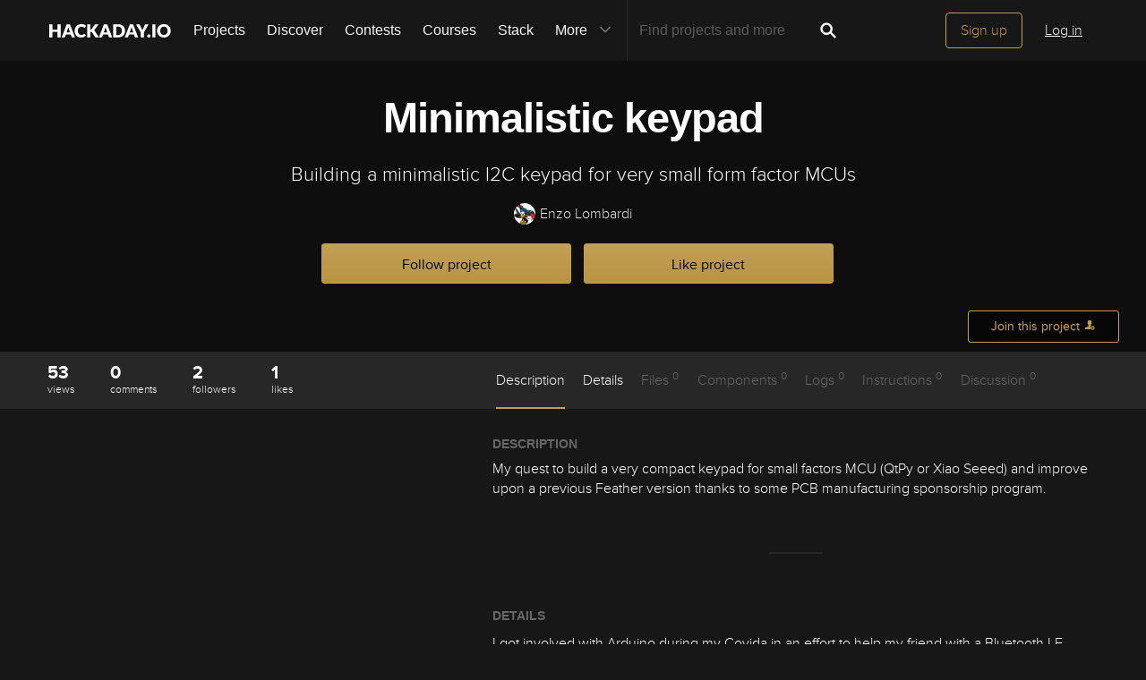

--- FILE ---
content_type: image/svg+xml; charset=utf-8
request_url: https://hackaday.io/captcha.jpg
body_size: 2157
content:
<svg xmlns="http://www.w3.org/2000/svg" width="110" height="40" viewBox="0,0,110,40"><rect width="100%" height="100%" fill="rgb(23,23,23)"/><path d="M8 31 C49 38,61 30,91 28" stroke="#312edf" fill="none"/><path d="M9 29 C49 31,57 20,104 25" stroke="#b3dc54" fill="none"/><path d="M17 7 C61 28,60 39,102 26" stroke="#41d8d0" fill="none"/><path fill="rgb(193,159,84)" d="M10.46 6.90L13.80 6.99L13.76 26.45L16.95 26.40L17.01 6.95L20.30 6.99L20.27 29.72L12.27 29.84L12.15 26.47L10.53 26.47L10.56 7.00"/><path fill="rgb(193,159,84)" d="M26.01 29.77L25.99 26.50L29.29 26.56L29.16 29.67L32.43 29.70L32.51 13.53L35.75 13.51L35.80 29.82L34.02 29.66L34.09 32.99L27.70 33.10L27.65 29.80L26.07 29.84ZM32.40 6.91L35.65 6.92L35.74 10.26L32.51 10.28L32.39 6.91"/><path fill="rgb(193,159,84)" d="M41.41 23.25L41.33 13.42L44.64 13.48L44.66 23.25L47.96 23.29L47.84 13.43L51.14 13.48L51.14 23.23L49.52 23.23L49.44 26.41L47.89 26.48L47.85 29.69L46.32 29.79L46.29 33.00L41.49 33.08L41.31 29.65L44.73 29.82L44.61 26.45L42.98 26.44L42.94 23.15L41.46 23.30"/><path fill="rgb(193,159,84)" d="M56.93 23.34L56.93 13.59L60.18 13.59L60.15 23.31L63.25 23.16L63.24 13.40L66.65 13.56L66.69 23.35L65.02 23.31L64.88 26.42L63.33 26.49L63.43 29.85L61.66 29.69L61.69 32.97L56.86 33.02L56.84 29.75L60.17 29.83L59.99 26.40L58.46 26.49L58.56 23.34L56.74 23.15"/><path fill="rgb(193,159,84)" d="M70.63 29.74L70.60 6.96L72.17 6.90L72.30 10.28L73.82 10.17L73.91 13.52L75.50 13.48L75.53 16.77L77.06 16.66L77.12 13.48L78.78 13.52L78.76 10.24L80.39 10.24L80.41 7.01L81.95 6.93L82.01 29.74L78.70 29.68L78.69 19.92L77.05 19.91L77.20 23.30L75.58 23.31L75.59 20.07L73.80 19.91L73.88 29.73L70.73 29.84"/><path fill="rgb(193,159,84)" d="M94.22 20.03L90.89 19.94L90.90 26.45L94.28 26.58L94.19 19.99ZM94.29 10.34L90.86 10.17L90.92 16.72L94.24 16.80L94.27 10.32ZM89.39 7.07L95.77 6.95L95.78 10.21L97.40 10.20L97.50 16.80L95.74 16.67L95.81 19.99L97.46 20.01L97.51 26.56L95.90 26.57L95.78 29.71L89.31 29.74L89.28 26.46L87.71 26.51L87.64 19.94L89.23 19.91L89.24 16.67L87.71 16.76L87.64 10.19L89.34 10.26L89.25 6.93"/></svg>